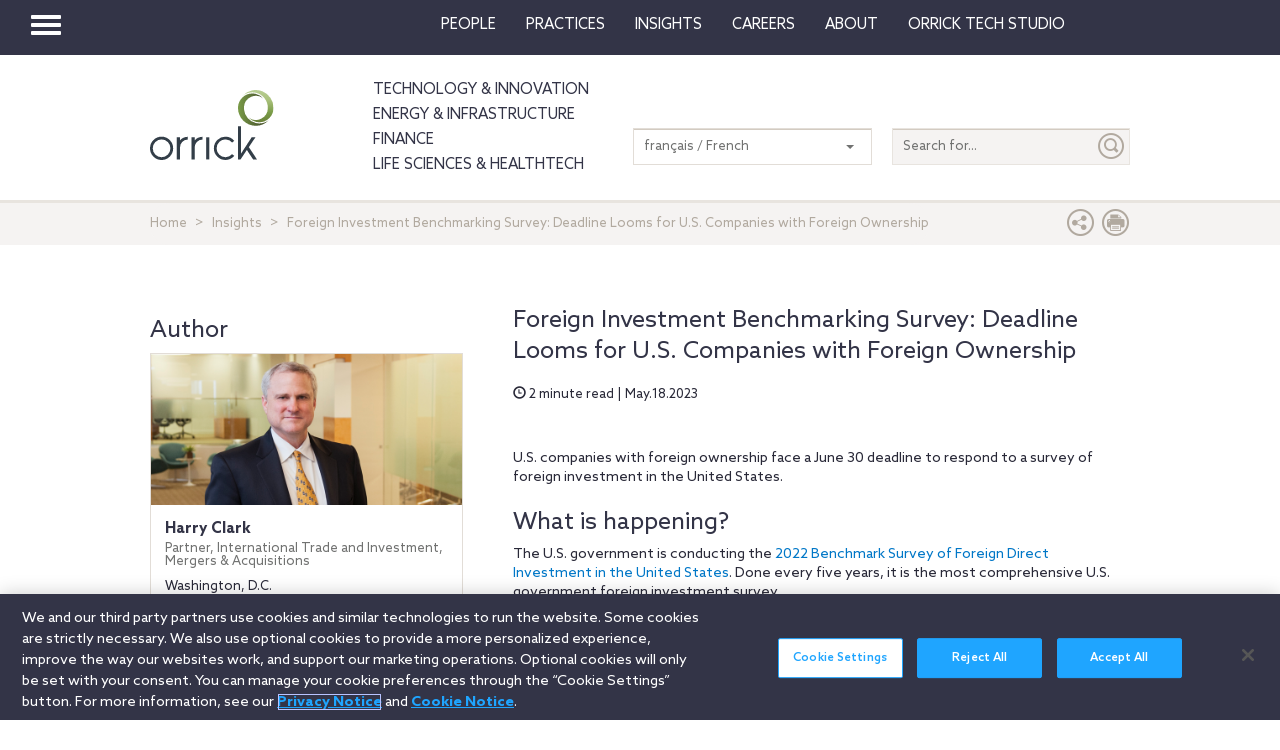

--- FILE ---
content_type: text/html; charset=utf-8
request_url: https://www.orrick.com/fr-FR/Insights/2023/05/Foreign-Investment-Benchmarking-Survey-Deadline-Looms-for-US-Companies-with-Foreign-Ownership
body_size: 11641
content:

<!DOCTYPE html>
<!--[if IE 8]>         <html lang="en" class="no-js lt-ie9"> <![endif]-->
<!--[if IE 9]>         <html lang="en" class="no-js lt-ie10"> <![endif]-->
<!--[if gt IE 8]><!-->
<html lang="en" class="no-js">
<!--<![endif]-->
<head>

    

    <script type="text/javascript" src="/Scripts/cookieCleanupProd.js"></script>
    <!-- OneTrust Cookies Consent Notice start for www.orrick.com -->
    <script type="text/javascript" src="https://cdn.cookielaw.org/consent/ab375dae-fe40-475c-8c81-e30ad37cd07a/OtAutoBlock.js"></script>
    <script src="https://cdn.cookielaw.org/scripttemplates/otSDKStub.js" type="text/javascript" charset="UTF-8" data-domain-script="ab375dae-fe40-475c-8c81-e30ad37cd07a"></script>
    <script type="text/javascript">
        function OptanonWrapper() { }
    </script>
    <!-- OneTrust Cookies Consent Notice end for www.orrick.com -->


<link rel="preload" href="/Content/base.css" as="style">
<link rel="preload" href="/Content/main.css?v7" as="style">
<link rel="preload" href="/Content/flags.css" as="style">
<link rel="preload" href="/Scripts/vendor.js" as="script">
<link rel="preload" href="/Scripts/respond.js" as="script">
<link rel="preload" href="/Scripts/modernizr.js" as="script">
<link rel="preload" href="/Scripts/plugins.js" as="script">
<link rel="preload" href="/Scripts/main.js" as="script">
<link rel="preload" href="/Scripts/others.js" as="script">
<script src="https://apps.elfsight.com/p/platform.js" defer></script>
<script src="/Scripts/vendor.js"></script>
<script src="/Scripts/respond.js"></script>
<script src="/Scripts/modernizr.js"></script>
<script src="/Scripts/plugins.js"></script>
<!-- Vulture web tracking -->
<script type="text/javascript">
    !function (r) { var i = document.createElement("img"); i.setAttribute("src", "//orrick.vuture.net/security/tracker.gif?referer=" + encodeURIComponent(r)) }(document.referrer);
</script>



<script src="/Scripts/main.js"></script>
<script src="/Scripts/others.js"></script>





    <!-- Google Tag Manager -->
    <script>
        (function (w, d, s, l, i) {
            w[l] = w[l] || []; w[l].push({
                'gtm.start':
                    new Date().getTime(), event: 'gtm.js'
            }); var f = d.getElementsByTagName(s)[0],
                j = d.createElement(s), dl = l != 'dataLayer' ? '&l=' + l : ''; j.async = true; j.src =
                    'https://www.googletagmanager.com/gtm.js?id=' + i + dl; f.parentNode.insertBefore(j, f);
        })(window, document, 'script', 'dataLayer', 'GTM-W9KKXHZ');</script>
    <!-- End Google Tag Manager -->


<meta charset="utf-8">
<meta http-equiv="X-UA-Compatible" content="IE=edge">

<title>Foreign Investment Benchmarking Survey: Deadline Looms for U.S. Companies with Foreign Ownership</title>
<meta name="twitter:card" content="summary_large_image" />
<meta name="description" content="U.S. companies with foreign ownership face a June 30 deadline to respond to a survey of foreign investment in the United States.">
<meta name="keywords">
<meta property="og:title" content="Foreign Investment Benchmarking Survey: Deadline Looms for U.S. Companies with Foreign Ownership" />
<meta property="og:type" content="article" />
<meta property="og:url" content="https://www.orrick.com/fr-FR/Insights/2023/05/Foreign-Investment-Benchmarking-Survey-Deadline-Looms-for-US-Companies-with-Foreign-Ownership" />
<meta property="og:image" itemprop="image primaryImageOfPage" content="https://media.orrick.com/Media%20Library/public/images/finance/banking_og_library-09.jpg" />
<meta property="og:description" content="U.S. companies with foreign ownership face a June 30 deadline to respond to a survey of foreign investment in the United States." />
<meta property="fallback" content="True" />
<meta name="viewport" content="width=device-width, height=device-height">
<link href="https://www.orrick.com/en/Insights/2023/05/Foreign-Investment-Benchmarking-Survey-Deadline-Looms-for-US-Companies-with-Foreign-Ownership" rel="canonical">

<style>
    #onetrust-banner-sdk {
        font-size: 1.1rem !important;
    }

    #ot-pc-footer {
        font-size: 1.1rem !important;
    }

    #onetrust-policy-text, #onetrust-button-group, #ot-sdk-container, #onetrust-pc-sdk.ot-pc-footer, #ot-pc-content {
        font-size: 1.44rem !important;
    }

    #onetrust-banner-sdk h1, #onetrust-banner-sdk h2, #onetrust-banner-sdk h3, #onetrust-banner-sdk h4, #onetrust-banner-sdk h5, #onetrust-banner-sdk h6, #onetrust-pc-sdk h1, #onetrust-pc-sdk h2, #onetrust-pc-sdk h3, #onetrust-pc-sdk h4, #onetrust-pc-sdk h5, #onetrust-pc-sdk h6, #ot-sdk-cookie-policy h1, #ot-sdk-cookie-policy h2, #ot-sdk-cookie-policy h3, #ot-sdk-cookie-policy h4, #ot-sdk-cookie-policy h5, #ot-sdk-cookie-policy h6 {
        font-size: .875em !important;
        font-weight: bold !important;
    }

    #onetrust-pc-sdk #ot-pc-title {
        font-size: 1.37em !important;
    }
</style>

    <link rel="stylesheet" href="/Content/flags.css" />
<link rel="stylesheet" href="/Content/base.css" />
<link rel="stylesheet" href="/Content/main.css?v7" />


    <script src="//players.brightcove.net/4686646076001/default_default/index.min.js"></script>


    <sc:VisitorIdentification runat="server" />
</head>
<body>

    
    <div class="wrapper">
        

<header>
    <nav class="navbar navbar-default topnav" role="navigation">

        <script>

    $(document).ready(function () {
        $("button.vertical-nav").click(function () {
            //.fadeToggle(); instead of fast??
            $("div#vnav-container").toggle("fast");
            $('#navbar-hamburger').toggleClass('hidden');
            $('#navbar-close').toggleClass('hidden');
            $('ul.mnav').toggleClass('hidden');
        });
        $('#navbar-close').click(function () {
            //.fadeToggle(); instead of fast??
            $("div#vnav-container").toggle("fast");
            $('#navbar-close').toggleClass('hidden');
            $('#navbar-hamburger').removeClass('hidden');
            $('ul.mnav').removeClass('hidden');
        });



        $('.opensearch').click(function () {
            $("div.bigsearchbar").toggle("fast");
            $('div.bigsearchbar').toggleClass('mobilesearch');

        });

        $('.closeit').click(function () {
            //.fadeToggle(); instead of fast??
            $("div.hideit").hide("fast");
        });
    });

    $(window).on('load', function () {
        $('.vfly').on('click', function () {
            var target = $(this).attr('rel');
            $("#" + target).siblings("div").hide("fast");
            $("#" + target).show("fast");

        });

    });

</script>
<script type="text/javascript">
    $(document).on('click', '.vnav-list li', function () {
        $(".vnav-list li").removeClass("active");
        $(this).addClass("active");

    });

</script>


<div class="col-sm-12">
    <div class="container-fluid">
        <div class="col-sm-1">
            <!-- Brand and toggle get grouped for better mobile display -->
            <div class="navbar-header hfix">
                <div id="navbar-hamburger" class="">
                    <button type="button" class="navbar-toggle vertical-nav collapsed" data-toggle="collapse" data-target="#bs-example-navbar-collapse-1" aria-expanded="false" style="display: block;">
                        <span class="sr-only">Toggle navigation</span>
                        <span class="icon-bar"></span>
                        <span class="icon-bar"></span>
                        <span class="icon-bar"></span>
                    </button>
                </div>

                <div id="navbar-close" class="hidden">
                    <span class="glyphicon glyphicon-remove close-icon"></span>
                </div>



            </div><div class="smlogo pull-right"><a href="https://www.orrick.com"><span class="ico-Orrick-Grayscale"></span></a></div>



        </div>

        <div class="col-md-11">



            <!-- Collect the nav links, forms, and other content for toggling -->
            <div class="navbar-collapse mobile-hide collapse" id="main-collapse-1" aria-expanded="false" style="height: 0px;">
                <ul class="nav navbar-nav navbar-right">

                                <li class=""><a target="" href="/fr-FR/People">People</a></li>
                                <li class=""><a target="" href="/fr-FR/Practices">Practices</a></li>
                            <li class="dropdown">
                                <a href="#" class="dropdown-toggle" data-toggle="dropdown" role="button" aria-haspopup="true" aria-expanded="false">Insights <span class="caret"></span></a>
                                <ul class="dropdown-menu insights-drop">
                                    <li>
                                        <div class="row insights-drop-container">
                                                <ul class="list-unstyled insight-drop col-sm-4 col-xs-12">
                                                    <li class="insight-drop-title">Insights</li>
                                                            <li>
                                                                <a target="" rel="" href="/Search?f=Technology%20%26%20Innovation&amp;t=insight">Technology & Innovation</a>
                                                            </li>
                                                            <li>
                                                                <a target="_blank" rel="noopener noreferrer" href="/fr-FR/tech-studio/insights">Orrick Tech Studio</a>
                                                            </li>
                                                            <li>
                                                                <a target="" rel="" href="/Search?f=Energy+%26+Infrastructure&amp;t=insight">Energy & Infrastructure</a>
                                                            </li>
                                                            <li>
                                                                <a target="" rel="" href="/Search?f=Finance&amp;t=insight">Finance</a>
                                                            </li>
                                                            <li>
                                                                <a target="" rel="" href="/Search?f=Life%20Sciences+%26+HealthTech&amp;t=insight">Life Sciences & HealthTech</a>
                                                            </li>
                                                            <li>
                                                                <a target="" rel="" href="/Search?f=Litigation%20%26%20IP&amp;t=insight">Litigation & IP</a>
                                                            </li>
                                                            <li>
                                                                <a target="" rel="" href="/Search?p=Strategic+Advisory+%26+Government+Enforcement+(SAGE)&amp;t=Insight">Strategic Advisory & Government Enforcement (SAGE)</a>
                                                            </li>
                                                            <li>
                                                                <a target="" rel="" href="/fr-FR/Insights">All Insights</a>
                                                            </li>
                                                </ul>
                                                <ul class="list-unstyled insight-drop col-sm-4 col-xs-12">
                                                    <li class="insight-drop-title">Featured</li>
                                                            <li>
                                                                <a target="" rel="" href="/fr-FR/Insights/CFPB-Pause-Where-From-Here">CFPB Pause: Where From&nbsp;Here?</a>
                                                            </li>
                                                            <li>
                                                                <a target="" rel="" href="/fr-FR/Insights/The-Download">The Download: Tech & Innovation Market Briefing</a>
                                                            </li>
                                                            <li>
                                                                <a target="_blank" rel="noopener noreferrer" href="https://ai-law-center.orrick.com/">AI Law Center</a>
                                                            </li>
                                                            <li>
                                                                <a target="_blank" rel="noopener noreferrer" href="https://onlinesafety.orrick.com/">Online Safety Law Center</a>
                                                            </li>
                                                            <li>
                                                                <a target="" rel="" href="/fr-FR/Technology/Life-Sciences-Snapshots">Life Sciences Venture Capital Quarterly Report</a>
                                                            </li>
                                                </ul>
                                                <ul class="list-unstyled insight-drop col-sm-4 col-xs-12">
                                                    <li class="insight-drop-title">Channels</li>
                                                            <li>
                                                                <a target="" rel="" href="/fr-FR/Podcasts">Podcasts</a>
                                                            </li>
                                                            <li>
                                                                <a target="" rel="" href="/fr-FR/Events">Events</a>
                                                            </li>
                                                </ul>




                                        </div>
                                    </li>
                                </ul>
                            </li>
                                <li class=""><a target="" href="/fr-FR/Careers">Careers</a></li>
                            <li class="dropdown">
                                <a href="#" class="dropdown-toggle" data-toggle="dropdown" role="button" aria-haspopup="true" aria-expanded="false">About <span class="caret"></span></a>
                                <ul class="dropdown-menu insights-drop">
                                    <li>
                                        <div class="row insights-drop-container">
                                                <ul class="list-unstyled insight-drop col-sm-4 col-xs-12">
                                                    <li class="insight-drop-title">About</li>
                                                            <li>
                                                                <a target="" rel="" href="/fr-FR/About-Us">About Us</a>
                                                            </li>
                                                            <li>
                                                                <a target="" rel="" href="/fr-FR/News">News</a>
                                                            </li>
                                                            <li>
                                                                <a target="" rel="" href="/fr-FR/Locations">Locations</a>
                                                            </li>
                                                            <li>
                                                                <a target="" rel="" href="/fr-FR/Innovation">Innovation</a>
                                                            </li>
                                                            <li>
                                                                <a target="" rel="" href="/fr-FR/Innovation/AI-Adoption-at-Orrick">AI Adoption @Orrick</a>
                                                            </li>
                                                            <li>
                                                                <a target="" rel="" href="/fr-FR/Community/Orrick-Alumni">Alumni</a>
                                                            </li>
                                                </ul>
                                                <ul class="list-unstyled insight-drop col-sm-4 col-xs-12">
                                                    <li class="insight-drop-title">Our Culture</li>
                                                            <li>
                                                                <a target="_blank" rel="noopener noreferrer" href="https://www.veteranslegalcareerfair.com/">Veterans' Legal Career Fair</a>
                                                            </li>
                                                            <li>
                                                                <a target="" rel="" href="/fr-FR/Community/Pro-Bono">Pro Bono</a>
                                                            </li>
                                                            <li>
                                                                <a target="" rel="" href="/fr-FR/Community/Inclusion-and-Belonging">Inclusion & Belonging</a>
                                                            </li>
                                                            <li>
                                                                <a target="" rel="" href="/fr-FR/Community/Responsible-Business-at-Orrick">Responsible Business @Orrick</a>
                                                            </li>
                                                </ul>




                                        </div>
                                    </li>
                                </ul>
                            </li>
                                <li class=""><a target="_blank" href="/tech-studio">Orrick Tech Studio</a></li>
                                <li class=""><a target="" href=""></a></li>
                                <li class=""><a target="" href=""></a></li>

                </ul>



            </div><!-- /.navbar-collapse -->
        </div><!-- /.container-fluid -->
    </div>
</div>

<!-- /flyout nav list -->
<div class="row row-eq-height" id="vnav-container" style="display: none;">
    <div class="col-sm-3 vnav">
        <ul class="nav  vnav-list nav-stacked">
                        <li role="presentation" class="">
                            <a class="vfly" rel="" href="/fr-FR/People">People</a>
                        </li>
                        <li role="presentation" class="">
                            <a class="vfly" rel="" href="/fr-FR/Practices">Practices</a>
                        </li>
                        <li role="presentation" class="showInsight vlink">
                            <a class="vfly" rel="insight-v-block" href="#">Insights</a>


                        </li>
                        <li role="presentation" class="">
                            <a class="vfly" rel="" href="/fr-FR/Careers">Careers</a>
                        </li>
                        <li role="presentation" class="vlink">
                            <a class="vfly" rel="About-v-block" href="#">About</a>


                        </li>
                        <li role="presentation" class="">
                            <a class="vfly" rel="" href="/tech-studio">Orrick Tech Studio</a>
                        </li>
                        <li role="presentation" class="">
                            <a class="vfly" rel="" href="#"></a>
                        </li>
                    <li role="presentation">
                        <a class="only-mobile" href="/fr-FR/Technology">Technology &amp; Innovation</a>
                    </li>
                    <li role="presentation">
                        <a class="only-mobile" href="/fr-FR/Energy-and-Infrastructure-Sector">Energy &amp; Infrastructure</a>
                    </li>
                    <li role="presentation">
                        <a class="only-mobile" href="/fr-FR/Finance">Finance</a>
                    </li>
                        <li role="presentation" class="">
                            <a class="vfly" rel="" href="#"></a>
                        </li>
        </ul>


    </div>

    <!-- /flyout -->
    <div>
            <div class="col-sm-9 hideit" id="" style="display: none;">

                <div class="row">
                    <div class="col-sm-12 mobile-nav-header">
                        <div class="twentyp">
                            <a href="https://www.orrick.com" target="_blank" rel="noopener noreferrer" title="Opens in a new browser">
                                <span class="ico-Orrick-Grayscale" aria-label="OrrickHome" aria-hidden="true"></span>
                                <span class="sr-only">Orrick.com</span>
                            </a>
                        </div>

                        <div class="sixtyp">&nbsp;</div>

                        <div class="twentyp searchicon"><span class="input-group-btn"><button class="btn opensearch" id="open-search-c97d62a4-266c-4a99-a844-0678dd8a0c2a" type="button"><span class="glyphicon glyphicon-search" aria-hidden="true"></span></button></span></div>
                    </div>
                </div>
                <form class="" autocomplete="off" action="/en/search" method="get">
                    <div class="input-group bigsearchbar">
                        <input style="" class="form-control" placeholder="TYPE TO SEARCH" id="siteSearch-55dbdc85-da0d-438e-94f4-d2f72fdfa205" data-id="search" name="q">
                        <span class="input-group-btn">
                            <button class="btn btn-bigsearchbar-close opensearch" type="button"><span class="glyphicon glyphicon-remove" aria-hidden="true"></span></button>
                            <button style="" type="submit" title="Submit" class="btn btn-bigsearchbar" value="submit" aria-label="Submit">
                                <span class="glyphicon glyphicon-search" aria-hidden="true"></span>
                            </button>
                        </span>


                    </div>
                </form>
                <div class="box-padding">
                    <h3 class="closeit"><span class="glyphicon glyphicon-menu-left" id="insights-mobile-close-7c8d20a4-0cac-4b83-8e48-17391e9713b2"></span> People</h3>
                    <br>
                    <div class="row">
                            <ul class="list-unstyled insight-drop col-sm-4 col-xs-12">
                            </ul>





                    </div>
                </div>
            </div>
            <div class="col-sm-9 hideit" id="" style="display: none;">

                <div class="row">
                    <div class="col-sm-12 mobile-nav-header">
                        <div class="twentyp">
                            <a href="https://www.orrick.com" target="_blank" rel="noopener noreferrer" title="Opens in a new browser">
                                <span class="ico-Orrick-Grayscale" aria-label="OrrickHome" aria-hidden="true"></span>
                                <span class="sr-only">Orrick.com</span>
                            </a>
                        </div>

                        <div class="sixtyp">&nbsp;</div>

                        <div class="twentyp searchicon"><span class="input-group-btn"><button class="btn opensearch" id="open-search-c827cb63-d978-43a2-9f35-2b0e63fb057f" type="button"><span class="glyphicon glyphicon-search" aria-hidden="true"></span></button></span></div>
                    </div>
                </div>
                <form class="" autocomplete="off" action="/en/search" method="get">
                    <div class="input-group bigsearchbar">
                        <input style="" class="form-control" placeholder="TYPE TO SEARCH" id="siteSearch-6dccb94f-1198-4187-a6b8-b26823033515" data-id="search" name="q">
                        <span class="input-group-btn">
                            <button class="btn btn-bigsearchbar-close opensearch" type="button"><span class="glyphicon glyphicon-remove" aria-hidden="true"></span></button>
                            <button style="" type="submit" title="Submit" class="btn btn-bigsearchbar" value="submit" aria-label="Submit">
                                <span class="glyphicon glyphicon-search" aria-hidden="true"></span>
                            </button>
                        </span>


                    </div>
                </form>
                <div class="box-padding">
                    <h3 class="closeit"><span class="glyphicon glyphicon-menu-left" id="insights-mobile-close-e5d1fa1d-69e4-440e-b4d5-b2d65337038d"></span> Practices</h3>
                    <br>
                    <div class="row">
                            <ul class="list-unstyled insight-drop col-sm-4 col-xs-12">
                            </ul>





                    </div>
                </div>
            </div>
            <div class="col-sm-9 hideit" id="insight-v-block" style="display: none;">

                <div class="row">
                    <div class="col-sm-12 mobile-nav-header">
                        <div class="twentyp">
                            <a href="https://www.orrick.com" target="_blank" rel="noopener noreferrer" title="Opens in a new browser">
                                <span class="ico-Orrick-Grayscale" aria-label="OrrickHome" aria-hidden="true"></span>
                                <span class="sr-only">Orrick.com</span>
                            </a>
                        </div>

                        <div class="sixtyp">&nbsp;</div>

                        <div class="twentyp searchicon"><span class="input-group-btn"><button class="btn opensearch" id="open-search-cc35befd-68d3-4bc0-8fb5-f16860ff52cf" type="button"><span class="glyphicon glyphicon-search" aria-hidden="true"></span></button></span></div>
                    </div>
                </div>
                <form class="" autocomplete="off" action="/en/search" method="get">
                    <div class="input-group bigsearchbar">
                        <input style="" class="form-control" placeholder="TYPE TO SEARCH" id="siteSearch-2bbf160c-b9ac-48a1-96f1-308547994ebb" data-id="search" name="q">
                        <span class="input-group-btn">
                            <button class="btn btn-bigsearchbar-close opensearch" type="button"><span class="glyphicon glyphicon-remove" aria-hidden="true"></span></button>
                            <button style="" type="submit" title="Submit" class="btn btn-bigsearchbar" value="submit" aria-label="Submit">
                                <span class="glyphicon glyphicon-search" aria-hidden="true"></span>
                            </button>
                        </span>


                    </div>
                </form>
                <div class="box-padding">
                    <h3 class="closeit"><span class="glyphicon glyphicon-menu-left" id="insights-mobile-close-b9ac3699-e88e-4303-81bc-638329c062e3"></span> Insights</h3>
                    <br>
                    <div class="row">
                                <ul class="list-unstyled insight-drop col-sm-4 col-xs-12">
                                    <li class="insight-drop-title">Insights</li>
                                            <li>
                                                <a target="" rel="" href="/Search?f=Technology%20%26%20Innovation&amp;t=insight">Technology & Innovation</a>
                                            </li>
                                            <li>
                                                <a target="_blank" rel="noopener noreferrer" href="/fr-FR/tech-studio/insights">Orrick Tech Studio</a>
                                            </li>
                                            <li>
                                                <a target="" rel="" href="/Search?f=Energy+%26+Infrastructure&amp;t=insight">Energy & Infrastructure</a>
                                            </li>
                                            <li>
                                                <a target="" rel="" href="/Search?f=Finance&amp;t=insight">Finance</a>
                                            </li>
                                            <li>
                                                <a target="" rel="" href="/Search?f=Life%20Sciences+%26+HealthTech&amp;t=insight">Life Sciences & HealthTech</a>
                                            </li>
                                            <li>
                                                <a target="" rel="" href="/Search?f=Litigation%20%26%20IP&amp;t=insight">Litigation & IP</a>
                                            </li>
                                            <li>
                                                <a target="" rel="" href="/Search?p=Strategic+Advisory+%26+Government+Enforcement+(SAGE)&amp;t=Insight">Strategic Advisory & Government Enforcement (SAGE)</a>
                                            </li>
                                            <li>
                                                <a target="" rel="" href="/fr-FR/Insights">All Insights</a>
                                            </li>
                                </ul>
                                <ul class="list-unstyled insight-drop col-sm-4 col-xs-12">
                                    <li class="insight-drop-title">Featured</li>
                                            <li>
                                                <a target="" rel="" href="/fr-FR/Insights/CFPB-Pause-Where-From-Here">CFPB Pause: Where From&nbsp;Here?</a>
                                            </li>
                                            <li>
                                                <a target="" rel="" href="/fr-FR/Insights/The-Download">The Download: Tech & Innovation Market Briefing</a>
                                            </li>
                                            <li>
                                                <a target="_blank" rel="noopener noreferrer" href="https://ai-law-center.orrick.com/">AI Law Center</a>
                                            </li>
                                            <li>
                                                <a target="_blank" rel="noopener noreferrer" href="https://onlinesafety.orrick.com/">Online Safety Law Center</a>
                                            </li>
                                            <li>
                                                <a target="" rel="" href="/fr-FR/Technology/Life-Sciences-Snapshots">Life Sciences Venture Capital Quarterly Report</a>
                                            </li>
                                </ul>
                                <ul class="list-unstyled insight-drop col-sm-4 col-xs-12">
                                    <li class="insight-drop-title">Channels</li>
                                            <li>
                                                <a target="" rel="" href="/fr-FR/Podcasts">Podcasts</a>
                                            </li>
                                            <li>
                                                <a target="" rel="" href="/fr-FR/Events">Events</a>
                                            </li>
                                </ul>





                    </div>
                </div>
            </div>
            <div class="col-sm-9 hideit" id="" style="display: none;">

                <div class="row">
                    <div class="col-sm-12 mobile-nav-header">
                        <div class="twentyp">
                            <a href="https://www.orrick.com" target="_blank" rel="noopener noreferrer" title="Opens in a new browser">
                                <span class="ico-Orrick-Grayscale" aria-label="OrrickHome" aria-hidden="true"></span>
                                <span class="sr-only">Orrick.com</span>
                            </a>
                        </div>

                        <div class="sixtyp">&nbsp;</div>

                        <div class="twentyp searchicon"><span class="input-group-btn"><button class="btn opensearch" id="open-search-c64836ea-1040-4d3c-8159-594bc26fcd05" type="button"><span class="glyphicon glyphicon-search" aria-hidden="true"></span></button></span></div>
                    </div>
                </div>
                <form class="" autocomplete="off" action="/en/search" method="get">
                    <div class="input-group bigsearchbar">
                        <input style="" class="form-control" placeholder="TYPE TO SEARCH" id="siteSearch-da43d29b-0a25-4d57-8945-0c1515eaa6dc" data-id="search" name="q">
                        <span class="input-group-btn">
                            <button class="btn btn-bigsearchbar-close opensearch" type="button"><span class="glyphicon glyphicon-remove" aria-hidden="true"></span></button>
                            <button style="" type="submit" title="Submit" class="btn btn-bigsearchbar" value="submit" aria-label="Submit">
                                <span class="glyphicon glyphicon-search" aria-hidden="true"></span>
                            </button>
                        </span>


                    </div>
                </form>
                <div class="box-padding">
                    <h3 class="closeit"><span class="glyphicon glyphicon-menu-left" id="insights-mobile-close-cd14cbf5-acdf-461e-aa92-bdab32937aea"></span> Careers</h3>
                    <br>
                    <div class="row">
                            <ul class="list-unstyled insight-drop col-sm-4 col-xs-12">
                            </ul>





                    </div>
                </div>
            </div>
            <div class="col-sm-9 hideit" id="About-v-block" style="display: none;">

                <div class="row">
                    <div class="col-sm-12 mobile-nav-header">
                        <div class="twentyp">
                            <a href="https://www.orrick.com" target="_blank" rel="noopener noreferrer" title="Opens in a new browser">
                                <span class="ico-Orrick-Grayscale" aria-label="OrrickHome" aria-hidden="true"></span>
                                <span class="sr-only">Orrick.com</span>
                            </a>
                        </div>

                        <div class="sixtyp">&nbsp;</div>

                        <div class="twentyp searchicon"><span class="input-group-btn"><button class="btn opensearch" id="open-search-ee1bc9bb-8a13-4623-bc52-5f26ec7fc2bc" type="button"><span class="glyphicon glyphicon-search" aria-hidden="true"></span></button></span></div>
                    </div>
                </div>
                <form class="" autocomplete="off" action="/en/search" method="get">
                    <div class="input-group bigsearchbar">
                        <input style="" class="form-control" placeholder="TYPE TO SEARCH" id="siteSearch-f94e41e6-74b2-4e9b-aa2b-39f1468d3c29" data-id="search" name="q">
                        <span class="input-group-btn">
                            <button class="btn btn-bigsearchbar-close opensearch" type="button"><span class="glyphicon glyphicon-remove" aria-hidden="true"></span></button>
                            <button style="" type="submit" title="Submit" class="btn btn-bigsearchbar" value="submit" aria-label="Submit">
                                <span class="glyphicon glyphicon-search" aria-hidden="true"></span>
                            </button>
                        </span>


                    </div>
                </form>
                <div class="box-padding">
                    <h3 class="closeit"><span class="glyphicon glyphicon-menu-left" id="insights-mobile-close-bcd68f6f-306f-4ba4-9f82-d1cd745748ce"></span> About</h3>
                    <br>
                    <div class="row">
                                <ul class="list-unstyled insight-drop col-sm-4 col-xs-12">
                                    <li class="insight-drop-title">About</li>
                                            <li>
                                                <a target="" rel="" href="/fr-FR/About-Us">About Us</a>
                                            </li>
                                            <li>
                                                <a target="" rel="" href="/fr-FR/News">News</a>
                                            </li>
                                            <li>
                                                <a target="" rel="" href="/fr-FR/Locations">Locations</a>
                                            </li>
                                            <li>
                                                <a target="" rel="" href="/fr-FR/Innovation">Innovation</a>
                                            </li>
                                            <li>
                                                <a target="" rel="" href="/fr-FR/Innovation/AI-Adoption-at-Orrick">AI Adoption @Orrick</a>
                                            </li>
                                            <li>
                                                <a target="" rel="" href="/fr-FR/Community/Orrick-Alumni">Alumni</a>
                                            </li>
                                </ul>
                                <ul class="list-unstyled insight-drop col-sm-4 col-xs-12">
                                    <li class="insight-drop-title">Our Culture</li>
                                            <li>
                                                <a target="_blank" rel="noopener noreferrer" href="https://www.veteranslegalcareerfair.com/">Veterans' Legal Career Fair</a>
                                            </li>
                                            <li>
                                                <a target="" rel="" href="/fr-FR/Community/Pro-Bono">Pro Bono</a>
                                            </li>
                                            <li>
                                                <a target="" rel="" href="/fr-FR/Community/Inclusion-and-Belonging">Inclusion & Belonging</a>
                                            </li>
                                            <li>
                                                <a target="" rel="" href="/fr-FR/Community/Responsible-Business-at-Orrick">Responsible Business @Orrick</a>
                                            </li>
                                </ul>





                    </div>
                </div>
            </div>
            <div class="col-sm-9 hideit" id="" style="display: none;">

                <div class="row">
                    <div class="col-sm-12 mobile-nav-header">
                        <div class="twentyp">
                            <a href="https://www.orrick.com" target="_blank" rel="noopener noreferrer" title="Opens in a new browser">
                                <span class="ico-Orrick-Grayscale" aria-label="OrrickHome" aria-hidden="true"></span>
                                <span class="sr-only">Orrick.com</span>
                            </a>
                        </div>

                        <div class="sixtyp">&nbsp;</div>

                        <div class="twentyp searchicon"><span class="input-group-btn"><button class="btn opensearch" id="open-search-08a7e69a-4935-40ad-88f9-3a94d4bd9c35" type="button"><span class="glyphicon glyphicon-search" aria-hidden="true"></span></button></span></div>
                    </div>
                </div>
                <form class="" autocomplete="off" action="/en/search" method="get">
                    <div class="input-group bigsearchbar">
                        <input style="" class="form-control" placeholder="TYPE TO SEARCH" id="siteSearch-f993364d-a94c-4ec2-b0b7-8bb562a39ef7" data-id="search" name="q">
                        <span class="input-group-btn">
                            <button class="btn btn-bigsearchbar-close opensearch" type="button"><span class="glyphicon glyphicon-remove" aria-hidden="true"></span></button>
                            <button style="" type="submit" title="Submit" class="btn btn-bigsearchbar" value="submit" aria-label="Submit">
                                <span class="glyphicon glyphicon-search" aria-hidden="true"></span>
                            </button>
                        </span>


                    </div>
                </form>
                <div class="box-padding">
                    <h3 class="closeit"><span class="glyphicon glyphicon-menu-left" id="insights-mobile-close-a40c6161-abf5-41fb-b258-f729e59300da"></span> Orrick Tech Studio</h3>
                    <br>
                    <div class="row">
                            <ul class="list-unstyled insight-drop col-sm-4 col-xs-12">
                            </ul>





                    </div>
                </div>
            </div>
            <div class="col-sm-9 hideit" id="" style="display: none;">

                <div class="row">
                    <div class="col-sm-12 mobile-nav-header">
                        <div class="twentyp">
                            <a href="https://www.orrick.com" target="_blank" rel="noopener noreferrer" title="Opens in a new browser">
                                <span class="ico-Orrick-Grayscale" aria-label="OrrickHome" aria-hidden="true"></span>
                                <span class="sr-only">Orrick.com</span>
                            </a>
                        </div>

                        <div class="sixtyp">&nbsp;</div>

                        <div class="twentyp searchicon"><span class="input-group-btn"><button class="btn opensearch" id="open-search-4218e6ed-3eed-4bed-88b9-d2952e4c65fd" type="button"><span class="glyphicon glyphicon-search" aria-hidden="true"></span></button></span></div>
                    </div>
                </div>
                <form class="" autocomplete="off" action="/en/search" method="get">
                    <div class="input-group bigsearchbar">
                        <input style="" class="form-control" placeholder="TYPE TO SEARCH" id="siteSearch-2cf37fef-57ef-426d-9a91-39a5c7757306" data-id="search" name="q">
                        <span class="input-group-btn">
                            <button class="btn btn-bigsearchbar-close opensearch" type="button"><span class="glyphicon glyphicon-remove" aria-hidden="true"></span></button>
                            <button style="" type="submit" title="Submit" class="btn btn-bigsearchbar" value="submit" aria-label="Submit">
                                <span class="glyphicon glyphicon-search" aria-hidden="true"></span>
                            </button>
                        </span>


                    </div>
                </form>
                <div class="box-padding">
                    <h3 class="closeit"><span class="glyphicon glyphicon-menu-left" id="insights-mobile-close-f61e8957-0abd-40e4-8d8a-648faa5f6d20"></span> </h3>
                    <br>
                    <div class="row">
                            <ul class="list-unstyled insight-drop col-sm-4 col-xs-12">
                            </ul>





                    </div>
                </div>
            </div>
            <div class="col-sm-9 hideit" id="" style="display: none;">

                <div class="row">
                    <div class="col-sm-12 mobile-nav-header">
                        <div class="twentyp">
                            <a href="https://www.orrick.com" target="_blank" rel="noopener noreferrer" title="Opens in a new browser">
                                <span class="ico-Orrick-Grayscale" aria-label="OrrickHome" aria-hidden="true"></span>
                                <span class="sr-only">Orrick.com</span>
                            </a>
                        </div>

                        <div class="sixtyp">&nbsp;</div>

                        <div class="twentyp searchicon"><span class="input-group-btn"><button class="btn opensearch" id="open-search-932f16f7-08a0-4285-910d-0945b689d225" type="button"><span class="glyphicon glyphicon-search" aria-hidden="true"></span></button></span></div>
                    </div>
                </div>
                <form class="" autocomplete="off" action="/en/search" method="get">
                    <div class="input-group bigsearchbar">
                        <input style="" class="form-control" placeholder="TYPE TO SEARCH" id="siteSearch-f8ed3f68-1236-46b9-b418-9f0423a7cbd0" data-id="search" name="q">
                        <span class="input-group-btn">
                            <button class="btn btn-bigsearchbar-close opensearch" type="button"><span class="glyphicon glyphicon-remove" aria-hidden="true"></span></button>
                            <button style="" type="submit" title="Submit" class="btn btn-bigsearchbar" value="submit" aria-label="Submit">
                                <span class="glyphicon glyphicon-search" aria-hidden="true"></span>
                            </button>
                        </span>


                    </div>
                </form>
                <div class="box-padding">
                    <h3 class="closeit"><span class="glyphicon glyphicon-menu-left" id="insights-mobile-close-e762f332-7803-4ccf-9762-b371fbf9c445"></span> Technology &amp; Innovation</h3>
                    <br>
                    <div class="row">
                            <ul class="list-unstyled insight-drop col-sm-4 col-xs-12">
                            </ul>





                    </div>
                </div>
            </div>
            <div class="col-sm-9 hideit" id="" style="display: none;">

                <div class="row">
                    <div class="col-sm-12 mobile-nav-header">
                        <div class="twentyp">
                            <a href="https://www.orrick.com" target="_blank" rel="noopener noreferrer" title="Opens in a new browser">
                                <span class="ico-Orrick-Grayscale" aria-label="OrrickHome" aria-hidden="true"></span>
                                <span class="sr-only">Orrick.com</span>
                            </a>
                        </div>

                        <div class="sixtyp">&nbsp;</div>

                        <div class="twentyp searchicon"><span class="input-group-btn"><button class="btn opensearch" id="open-search-7cf6d212-db6d-4639-a680-b6bfa7dbabb9" type="button"><span class="glyphicon glyphicon-search" aria-hidden="true"></span></button></span></div>
                    </div>
                </div>
                <form class="" autocomplete="off" action="/en/search" method="get">
                    <div class="input-group bigsearchbar">
                        <input style="" class="form-control" placeholder="TYPE TO SEARCH" id="siteSearch-83197826-31b6-4661-a3b3-02cddfda901c" data-id="search" name="q">
                        <span class="input-group-btn">
                            <button class="btn btn-bigsearchbar-close opensearch" type="button"><span class="glyphicon glyphicon-remove" aria-hidden="true"></span></button>
                            <button style="" type="submit" title="Submit" class="btn btn-bigsearchbar" value="submit" aria-label="Submit">
                                <span class="glyphicon glyphicon-search" aria-hidden="true"></span>
                            </button>
                        </span>


                    </div>
                </form>
                <div class="box-padding">
                    <h3 class="closeit"><span class="glyphicon glyphicon-menu-left" id="insights-mobile-close-3b47d4bc-e4ad-488a-8af4-f2bcc28b547b"></span> Energy &amp; Infrastructure</h3>
                    <br>
                    <div class="row">
                            <ul class="list-unstyled insight-drop col-sm-4 col-xs-12">
                            </ul>





                    </div>
                </div>
            </div>
            <div class="col-sm-9 hideit" id="" style="display: none;">

                <div class="row">
                    <div class="col-sm-12 mobile-nav-header">
                        <div class="twentyp">
                            <a href="https://www.orrick.com" target="_blank" rel="noopener noreferrer" title="Opens in a new browser">
                                <span class="ico-Orrick-Grayscale" aria-label="OrrickHome" aria-hidden="true"></span>
                                <span class="sr-only">Orrick.com</span>
                            </a>
                        </div>

                        <div class="sixtyp">&nbsp;</div>

                        <div class="twentyp searchicon"><span class="input-group-btn"><button class="btn opensearch" id="open-search-1d8e7d21-3cdf-481a-addc-128d4871daeb" type="button"><span class="glyphicon glyphicon-search" aria-hidden="true"></span></button></span></div>
                    </div>
                </div>
                <form class="" autocomplete="off" action="/en/search" method="get">
                    <div class="input-group bigsearchbar">
                        <input style="" class="form-control" placeholder="TYPE TO SEARCH" id="siteSearch-94fb0b3b-4dbc-443c-a816-1fa72d236963" data-id="search" name="q">
                        <span class="input-group-btn">
                            <button class="btn btn-bigsearchbar-close opensearch" type="button"><span class="glyphicon glyphicon-remove" aria-hidden="true"></span></button>
                            <button style="" type="submit" title="Submit" class="btn btn-bigsearchbar" value="submit" aria-label="Submit">
                                <span class="glyphicon glyphicon-search" aria-hidden="true"></span>
                            </button>
                        </span>


                    </div>
                </form>
                <div class="box-padding">
                    <h3 class="closeit"><span class="glyphicon glyphicon-menu-left" id="insights-mobile-close-98b6ff80-369b-4bab-b02d-707d8e74ece9"></span> Finance</h3>
                    <br>
                    <div class="row">
                            <ul class="list-unstyled insight-drop col-sm-4 col-xs-12">
                            </ul>





                    </div>
                </div>
            </div>
            <div class="col-sm-9 hideit" id="" style="display: none;">

                <div class="row">
                    <div class="col-sm-12 mobile-nav-header">
                        <div class="twentyp">
                            <a href="https://www.orrick.com" target="_blank" rel="noopener noreferrer" title="Opens in a new browser">
                                <span class="ico-Orrick-Grayscale" aria-label="OrrickHome" aria-hidden="true"></span>
                                <span class="sr-only">Orrick.com</span>
                            </a>
                        </div>

                        <div class="sixtyp">&nbsp;</div>

                        <div class="twentyp searchicon"><span class="input-group-btn"><button class="btn opensearch" id="open-search-8b99e294-ffe7-4561-a06f-79eef4f9af5e" type="button"><span class="glyphicon glyphicon-search" aria-hidden="true"></span></button></span></div>
                    </div>
                </div>
                <form class="" autocomplete="off" action="/en/search" method="get">
                    <div class="input-group bigsearchbar">
                        <input style="" class="form-control" placeholder="TYPE TO SEARCH" id="siteSearch-468feafd-ab42-4199-8deb-ee934e689d81" data-id="search" name="q">
                        <span class="input-group-btn">
                            <button class="btn btn-bigsearchbar-close opensearch" type="button"><span class="glyphicon glyphicon-remove" aria-hidden="true"></span></button>
                            <button style="" type="submit" title="Submit" class="btn btn-bigsearchbar" value="submit" aria-label="Submit">
                                <span class="glyphicon glyphicon-search" aria-hidden="true"></span>
                            </button>
                        </span>


                    </div>
                </form>
                <div class="box-padding">
                    <h3 class="closeit"><span class="glyphicon glyphicon-menu-left" id="insights-mobile-close-6d649b40-6283-44be-95ea-e2e65c35f19e"></span> </h3>
                    <br>
                    <div class="row">
                            <ul class="list-unstyled insight-drop col-sm-4 col-xs-12">
                            </ul>





                    </div>
                </div>
            </div>
    </div>

</div>

<script>
    $('.expedition-info-link').on('click', function () {
        $('span', this).toggleClass('glyphicon-chevron-right glyphicon-menu-down');
    });</script>

    </nav>
    <div class="container">
        <div class="row">
            
        </div>
    </div>
    <nav class="navbar navbar-default flatnav">
        <!-- Sector Nav -->
        <div class="sector-nav">
                <div class="navbar-header sector-brand">
                <a class="navbar-brand" href="/">
                    <img src="https://media.orrick.com/Media%20Library/public/svg%20files/orrick-logo-rgb.svg" alt="Orrick logo"/>
                </a>

    </div>



<div class="pull-left" id="flatnavcontainer">
        <ul class="nav navbar-nav flatbarlinks">
                <li class="dropdown">
                    <a href="/fr-FR/Technology">Technology &amp; Innovation</a>
                </li>
                <li class="dropdown">
                    <a href="/fr-FR/Energy-and-Infrastructure-Sector">Energy &amp; Infrastructure</a>
                </li>
                <li class="dropdown">
                    <a href="/fr-FR/Finance">Finance</a>
                </li>
                <li class="dropdown">
                    <a href="/fr-FR/Life-Sciences-and-HealthTech">Life Sciences &amp; HealthTech</a>
                </li>
        </ul>




</div><!-- /.navbar-collapse -->

<form class="navbar-form pull-right form-inline" autocomplete="off" action="/fr-FR/search" method="get">
    <div class="row form-group flatbarlinks-form">
        <div class="sector-input col-sm-6 pull-right">
            <label class="sr-only" for="siteSearch">Search entire site</label>
            <div class="input-group fixwidth">

                <input class="form-control tint-1 tweak" placeholder="Search for..." id="siteSearch-13e7ab16-8e38-46fd-b6d2-d2c4fb6d87b2" data-id="search" name="q">
                <span class="input-group-btn">
                    <span class="sr-only">Submit</span>
                    <button  type="submit" title="Submit" class="btn btn-search tint-1" value="submit" aria-label="Submit"><span class="ico-digital-magnifying-glass"></span></button>
                </span>

            </div>

        </div>

        
<div class="sector-input col-sm-6 pull-right">
    <div class="dropdown mtmb">
        <button class="btn dropdown-toggle btn-white selectpicker tmb" type="button" id="mtmblanguage" data-toggle="dropdown" aria-haspopup="true" aria-expanded="true">
            <span class="filter-option pull-left">fran&#231;ais / French</span>&nbsp;
            <span class="caret"></span>
        </button>
        <ul class="dropdown-menu tmb" aria-labelledby="mtmblanguage">
                <li style="z-index: 50">
                    <a href="/en/Insights/2023/05/Foreign-Investment-Benchmarking-Survey-Deadline-Looms-for-US-Companies-with-Foreign-Ownership">
                        English
                    </a>
                </li>
        </ul>
    </div>
</div>


        <!-- new placeholder for language selector.-->
    </div>
</form>
        </div><!-- /.container-fluid -->
    </nav>

    <div>
        <div class="row">
            <div class="row msearch">
    <div class="col-xs- col-sm-6">
        <div class="form-group tmobile">
            <form autocomplete="off" action="/Search" method="get">
                <label class="sr-only" for="mobileTopSearch">Search entire site</label>
                <div class="input-group">
                    <input class="form-control" name="q" placeholder="Search for..." aria-label="search entire site" id="mobileTopSearch">
                    <span class="input-group-btn">
                        <button type="submit" title="Submit" class="btn btn-search" aria-label="Submit"><span class="ico-digital-magnifying-glass" aria-hidden="true" aria-label="Submit"></span></button>
                    </span>
                </div>
            </form>
        </div>
    </div>
</div>
        </div>
    </div>
</header>


<div class="container">
    <div class="row">
        <div class="col-md-4 pull-right toplanguage">
            
        </div>
    </div>
</div>
<div class="container-fluid toplang"></div>


<div class="breadcrumb-container">
    <div class="container">
                <ol class="breadcrumb">
                            <li><a href="/">Home</a></li>
                            <li><a href="/fr-FR/Insights">Insights</a></li>
                <li class="active">Foreign Investment Benchmarking Survey: Deadline Looms for U.S. Companies with Foreign Ownership</li>
                </ol>
                    <div style="padding-right:150px" class="content-icons">
                        <ul style="margin-top:5px" class="article-tools">
            <li class="dropdown">
            <a href="#" class="dropdown-toggle" data-toggle="dropdown" role="button" aria-haspopup="true" aria-label="Share Page" title="Share Page"><span class="ico-digital-share"></span></a>
            <ul class="dropdown-menu">
                <ul class="social-media">
                    <li>
                        <a href="https://www.facebook.com/sharer/sharer.php?u=https%3a%2f%2fwww.orrick.com%2ffr-FR%2fInsights%2f2023%2f05%2fForeign-Investment-Benchmarking-Survey-Deadline-Looms-for-US-Companies-with-Foreign-Ownership" class="page-share" data-popup="500,450"><span class="ico-digital-facebook" aria-hidden="true" aria-label="facebook"></span><span class="sr-only">Facebook</span></a>
                    </li>
                    <li>
                        <a href="https://twitter.com/intent/tweet?text=Foreign Investment Benchmarking Survey: Deadline Looms for U.S. Companies with Foreign Ownership&url=https%3a%2f%2fwww.orrick.com%2ffr-FR%2fInsights%2f2023%2f05%2fForeign-Investment-Benchmarking-Survey-Deadline-Looms-for-US-Companies-with-Foreign-Ownership" class="page-share" data-popup="500,450"><span class="ico-digital-twitter" aria-hidden="true" aria-label="twitter"></span><span class="sr-only">Twitter</span></a>
                    </li>
                    <li>
                        <a href="https://www.linkedin.com/shareArticle?mini=true&url=https%3a%2f%2fwww.orrick.com%2ffr-FR%2fInsights%2f2023%2f05%2fForeign-Investment-Benchmarking-Survey-Deadline-Looms-for-US-Companies-with-Foreign-Ownership&title=Foreign Investment Benchmarking Survey: Deadline Looms for U.S. Companies with Foreign Ownership&summary=U.S.+companies+with+foreign+ownership+face+a+June+30+deadline+to+respond+to+a+survey+of+foreign+investment+in+the+United+States.&source=https%3a%2f%2fwww.orrick.com%2ffr-FR%2fInsights%2f2023%2f05%2fForeign-Investment-Benchmarking-Survey-Deadline-Looms-for-US-Companies-with-Foreign-Ownership" class="page-share" data-popup="500,450"><span class="ico-digital-linkedin" aria-hidden="true" aria-label="linked in"></span><span class="sr-only">Linkedin</span></a>
                    </li>
                </ul>
            </ul>
        </li>
                <li><a href="#" data-print="printPage" title="Print Page" aria-label="Print Page"><span class="ico-digital-print"></span></a></li>
</ul>

                    </div>

    </div>
</div>


<div class="container">
    <div class="row">
        <div class="col-sm-8 col-sm-push-4 two-col-space">
            <section class="section-major">
                <div class="row">
                    <div class="col-sm-12">
                        
<div class="block">
        <h1>Foreign Investment Benchmarking Survey: Deadline Looms for U.S. Companies with Foreign Ownership</h1>
    <div class="sub-headings">

    <p>
         <br />
            <span class="glyphicon glyphicon-time"></span> 2 minute read        | May.18.2023    </p>
        <strong></strong>
    </div>



</div>

<div class="block">

    <div class="editor-wrapper">
        <p>U.S. companies with foreign ownership face a June 30 deadline to respond to a survey of foreign investment in the United States.</p>
<h2>What is happening?</h2>
<p>The U.S. government is conducting the <a rel="noopener noreferrer" href="https://www.bea.gov/surveys/be12" target="_blank">2022 Benchmark Survey of Foreign Direct Investment in the United States</a>. Done every five years, it is the most comprehensive U.S. government foreign investment survey.</p>
<h2>Who has to respond to the survey?</h2>
<p>In general, any U.S. company that had covered foreign ownership in 2022 is required to submit a survey. The law requires a U.S. company to respond if at least one foreign person held, directly or indirectly, a 10%-or-more voting interest (or the equivalent) at the end of the company&rsquo;s fiscal year that ended in calendar year 2022.</p>
<h2>What if I didn&rsquo;t receive a survey?</h2>
<p>Covered companies must respond regardless of whether they received a request to do so from the agency conducting the survey, the U.S. Commerce Department&rsquo;s Bureau of Economic Analysis.</p>
<h2>How does the law define &ldquo;foreign person?&rdquo;</h2>
<p>As someone who lives outside the U.S. or a person or organization subject to the jurisdiction of a country other than the United States, such as a legal entity organized under the laws of a country outside the United States.</p>
<h2>How do I figure out if someone held a 10% or more voting interest?</h2>
<p>To arrive at the 10%-or-more determination, account for all outstanding interest (or the equivalent) of the U.S. business enterprise. Certain private funds may be exempt from filing (if there are no operating companies owned by the private fund or between the foreign person and the private fund).</p>
<h2>How does the U.S. government use information from the survey?</h2>
<p>The Bureau of Economic Analysis collects data to produce economic statistics related to U.S. international investment and trade in services. The U.S. government treats survey submissions as confidential. </p>
<h2>What&rsquo;s the deadline?</h2>
<p>Survey responses submitted online are due June 30, 2023. They are due May 31, 2023 if submitted by mail or fax. </p>


    </div>



</div>

















                    </div>
                </div>
            </section>
        </div>
        <div class="col-sm-4 col-sm-pull-8">
            <aside class="aside">
                


        <div class="block">
                <h2>Author</h2>







    <article class="bio">
            <div class="first">
                    <img src="/-/media/common/bios/2/8/1/3/5/6/281356_740x360.jpg" alt="740">
            </div>

        <div class="article-wrapper">
            <div>
                <h3>
                    <a href="/fr-FR/People/4/E/9/Harry-Clark">
                        Harry Clark
                            <small>Partner, International Trade and Investment, Mergers & Acquisitions</small>
                    </a>
                </h3>
                <p>Washington, D.C.</p>
            </div>
            <ul>
                        <li><strong>D</strong><a href="tel:+1 202 339 8499">+1 202 339 8499</a></li>
                                    <li><strong>E</strong><a href="/cdn-cgi/l/email-protection#98f0fbf4f9eaf3d8f7eaeaf1fbf3b6fbf7f5"><span class="__cf_email__" data-cfemail="abc3c8c7cad9c0ebc4d9d9c2c8c085c8c4c6">[email&#160;protected]</span></a></li>
            </ul>
        </div>
        <div class="article-footer footer-grey">
                <a href="/fr-FR/People/4/E/9/Harry-Clark" class="cta">See my bio<span class="ico-digital-enter"></span></a>

        </div>

        <div class="toggle">
            <a data-darken=".bio" data-toggle="collapse" data-primary="true" class="" href="#listing-4e9e0e29-fe8d-488b-96a0-a7d59c3a913e" aria-expanded="false" aria-controls="listing-listing-4e9e0e29-fe8d-488b-96a0-a7d59c3a913e"></a>
        </div>
    </article>
    <section class="section tint-2 collapse listing" id="listing-4e9e0e29-fe8d-488b-96a0-a7d59c3a913e">
        <div class="container">
            <div class="row tint-2">
                <div class="col-sm-5 col-md-4">
                    <div class="block">
                            <img src="/-/media/common/bios/2/8/1/3/5/6/281356_740x360.jpg" class="img-responsive" alt="740">
                        <div class="info">
                            <ul>
                                        <li><span class="label">D:</span><a href="tel:+1 202 339 8499">+1 202 339 8499</a></li>
                                                                    <li>
                                        <span class="label">E:</span>
                                        <a href="/cdn-cgi/l/email-protection#4f272c232e3d240f203d3d262c24612c2022"><span class="__cf_email__" data-cfemail="d5bdb6b9b4a7be95baa7a7bcb6befbb6bab8">[email&#160;protected]</span></a>
                                    </li>
                            </ul>
                        </div>
                            <div class="info">
                                    <h4>Practice:</h4>

                                <ul class="bullet">
                                            <li>Technology & Innovation Sector</li>

                                        <li>International Trade and Investment</li>
                                        <li>Mergers & Acquisitions</li>
                                        <li>Responsible Business</li>
                                        <li>Strategic Advisory & Government Enforcement (SAGE)</li>
                                </ul>
                            </div>
                        <div class="info">
                            <ul class="vCard">
                                <li>
                                    <a href="/api/sitecore/PersonnelPage/vCard?personnelId=4e9e0e29-fe8d-488b-96a0-a7d59c3a913e" download="">
                                        <span class="ico-v-card" aria-hidden="true" aria-label="v-card"></span>
                                        <span>vCard</span>
                                    </a>
                                </li>
                            </ul>
                            <ul class="btn-holder btn-static pull-right">
                                <li><a class="btn btn-rightarrow btn-icon" href="/fr-FR/People/4/E/9/Harry-Clark">See full bio<span class="ico-digital-goto"></span></a></li>
                            </ul>
                        </div>
                     
                    </div>
                </div>
                <div class="col-sm-7 col-md-8">
                    <div class="block">
                        <h3>
                            <a>
                                Harry Clark
                                <small>Partner</small>
                            </a>
                        </h3>
                        <p>Washington, D.C.</p>
                        <p></p>
                        <p>Harry is experienced in areas such as CFIUS/Exon-Florio examinations of foreign investment, military and “dual use” export control regulations (ITAR/EAR), economic sanctions administered by the U.S. Treasury Department (OFAC), customs regulations, the Foreign Corrupt Practices Act, anti-money laundering rules, anti-boycott requirements and defense industrial security requirements. He executes internal corporate investigations regarding trade and investment rules and advises on such rules in the context of corporate transactions.</p> <p>Additionally, Harry has extensive experience with government contracting matters. His government contracting work has included, for example, design and implementation of U.S. Defense Department renewable energy projects. He also represents broad industry coalitions on major trade litigations and international negotiations. His experience in these areas includes a leading role in what is often considered the largest-ever international trade dispute: the controversy regarding unfair softwood lumber imports from Canada. It has involved myriad administrative proceedings before federal agencies, NAFTA panel appeals, WTO dispute proceedings, judicial proceedings and international settlement agreements.</p> <p>Harry has represented a coalition of major U.S. oil companies in antidumping and countervailing duty litigation. As a related matter, he pursues policy issues with congressional and executive branch officials and advises on international trade rules (e.g., GATT, WTO agreements and NAFTA).</p> <p><em>Chambers</em> 2022 recognizes Harry as a leader in the field of export controls and economic sanctions (<em>Chambers Global</em> and <em>Chambers USA</em>), as well as CFIUS (<em>Chambers USA</em>). Previous editions have also recognized Harry’s achievements regarding his work related to the Foreign Corrupt Practices Act. Clients note that Harry provides “accurate, straightforward guidance incredibly efficiently” and “he has an ability to translate complex legal requirements and rules into business-friendly jargon.”</p>
                    </div>
                </div>
                <div class="toggle">
                    <a data-toggle="collapse" href="#listing-4e9e0e29-fe8d-488b-96a0-a7d59c3a913e" aria-expanded="false" aria-controls="listing-4e9e0e29-fe8d-488b-96a0-a7d59c3a913e"></a>
                </div>
            </div>
        </div>
    </section>
        </div>



    <div class="block">
            <h2>Related Areas</h2>
    <ul class="list">
                <li><h3><a href="/fr-FR/Practices/International-Trade-and-Investment">International Trade and Investment</a></h3></li>
                <li><h3><a href="/fr-FR/Practices/Strategic-Advisory-and-Government-Enforcement">Strategic Advisory & Government Enforcement (SAGE)</a></h3></li>
                <li><h3><a href="/fr-FR/Practices/Technology-Companies-Group">Technology Companies Group</a></h3></li>
                <li><h3><a href="/fr-FR/Practices/Mergers-and-Acquisitions">Mergers & Acquisitions</a></h3></li>
                <li><h3><a href="/fr-FR/Transactions">Transactions</a></h3></li>
    </ul>
    </div>

    <div class="block">
            <h2>Markets</h2>
    <ul class="list">
                <li><h3><a href="/fr-FR/Locations/Africa">Africa</a></h3></li>
                <li><h3><a href="/fr-FR/Locations/China">China</a></h3></li>
                <li><h3><a href="/fr-FR/Locations/France">France</a></h3></li>
                <li><h3><a href="/fr-FR/Locations/Germany">Germany</a></h3></li>
                <li><h3><a href="/fr-FR/Locations/Israel">Israel</a></h3></li>
                <li><h3><a href="/fr-FR/Locations/Italy">Italy</a></h3></li>
                <li><h3><a href="/fr-FR/Locations/Japan">Japan</a></h3></li>
                <li><h3><a href="/fr-FR/Locations/Latin-America">Amérique latine</a></h3></li>
                <li><h3><a href="/fr-FR/Locations/Singapore">Singapore</a></h3></li>
                <li><h3><a href="/fr-FR/Locations/United-Kingdom">UK</a></h3></li>
                <li><h3><a href="/fr-FR/Locations/Washington-DC">Washington, D.C.</a></h3></li>
    </ul>
    </div>

        <div class="block">
                <h2>Additional Author</h2>

    <article class="bio">
            <div class="first">
                
            </div>
        <div class="article-wrapper">
            <div>

                    <h3>
Milana Karayanidi                                                    <small>Former Associate, Orrick</small>

                    </h3>

            </div>
            <ul>
                                            </ul>
        </div>
            <div class="article-footer footer-grey">
            </div>
    </article>
        </div>

            </aside>
        </div>
    </div>
</div>





<footer class="tint-2">
    <div class="footer-top">
        <div class="container">
            <div class="row">
                <div class="col-xs- col-sm-8">
                    <ul class="social-media">
        <li>
            <a href="https://www.linkedin.com/company/orrick" target="_blank" rel="noopener noreferrer" title="Opens in a new browser">
                <span class="ico-digital-linkedin" aria-label="Linkedin" aria-hidden="true"></span>
                <span class="sr-only">Linkedin</span>
            </a>
        </li>
        <li>
            <a href="https://www.youtube.com/@orricklawfirm" target="_blank" rel="noopener noreferrer" title="Opens in a new browser">
                <span class="ico-digital-youtube" aria-label="YouTube" aria-hidden="true"></span>
                <span class="sr-only">YouTube</span>
            </a>
        </li>
        <li>
            <a href="https://twitter.com/Orrick" target="_blank" rel="noopener noreferrer" title="Opens in a new browser">
                <span class="ico-digital-twitter" aria-label="Twitter" aria-hidden="true"></span>
                <span class="sr-only">Twitter</span>
            </a>
        </li>
        <li>
            <a href="https://www.facebook.com/Orrick" target="_blank" rel="noopener noreferrer" title="Opens in a new browser">
                <span class="ico-digital-facebook" aria-label="Facebook" aria-hidden="true"></span>
                <span class="sr-only">Facebook</span>
            </a>
        </li>
        <li>
            <a href="https://www.instagram.com/orrickcareers/" target="_blank" rel="noopener noreferrer" title="Opens in a new browser">
                <span class="ico-digital-instagram" aria-label="Instagram" aria-hidden="true"></span>
                <span class="sr-only">Instagram</span>
            </a>
        </li>
</ul>

                </div>
                <div class="language-selector-mobile">
                    
<div class="sector-input col-sm-6 pull-right">
    <div class="dropdown mtmb">
        <button class="btn dropdown-toggle btn-white selectpicker tmb" type="button" id="mtmblanguage" data-toggle="dropdown" aria-haspopup="true" aria-expanded="true">
            <span class="filter-option pull-left">fran&#231;ais / French</span>&nbsp;
            <span class="caret"></span>
        </button>
        <ul class="dropdown-menu tmb" aria-labelledby="mtmblanguage">
                <li style="z-index: 50">
                    <a href="/en/Insights/2023/05/Foreign-Investment-Benchmarking-Survey-Deadline-Looms-for-US-Companies-with-Foreign-Ownership">
                        English
                    </a>
                </li>
        </ul>
    </div>
</div>


                </div>
                <div class="col-xs- col-sm-4">
                    


<div class="form-group footertopsearch">
    <form autocomplete="off" action="/Search" method="get">
        <label class="sr-only" for="footerTopSearch">Search entire site</label>
        <div class="input-group">
            <input class="form-control" name="q" placeholder="Search entire site" aria-label="Search entire site" id="footerTopSearch">
            <span class="input-group-btn">
                <button type="submit" title="Submit" class="btn btn-search" aria-label="Keyword"><span class="ico-digital-magnifying-glass" aria-hidden="true" aria-label="search button"></span></button>
            </span>
        </div>
    </form>
</div>
                </div>
            </div>
        </div>
    </div>
   
    <div class="footer-bottom">
        <div class="container">
            <ul>
        <li><a href="/fr-FR/Legal-Notices">Legal Notices</a></li>
        <li><a href="/fr-FR/Privacy-Notice">Privacy Notice</a></li>
        <li><a href="/fr-FR/Cookie-Notice">Cookie Notice</a></li>
        <li><a href="/fr-FR/Attorney-Advertising">Attorney Advertising</a></li>
        <li><a href="/fr-FR/Secure-Login">Secure Login</a></li>
</ul>

<div style="padding-bottom: 94px;">
<p style="padding-left: 8px;">&copy; 2026 Orrick, Herrington &amp; Sutcliffe LLP. All rights reserved.</p>
<ul>
    <li><a href="/Locations/Austin">Austin</a></li>
    <li><a href="/Locations/China">Beijing</a></li>
    <li><a href="/Locations/Boston">Boston</a></li>
    <li><a href="/Locations/Belgium">Brussels</a></li>
    <li><a href="/Locations/Charlotte">Charlotte</a></li>
    <li><a href="/Locations/Chicago">Chicago</a></li>
    <li><a href="/Locations/Germany"> D&uuml;sseldorf</a></li>
    <li><a href="/Locations/Houston">Houston</a></li>
    <li><a href="/Locations/United-Kingdom">London</a></li>
    <li><a href="/Locations/Los-Angeles">Los Angeles</a></li>
    <li><a href="/Locations/Miami">Miami</a> &nbsp;</li>
    <li><a href="/Locations/Italy">Milan</a></li>
    <li><a href="/Locations/Germany">Munich</a></li>
    <li><a href="/Locations/New-York">New York</a></li>
    <li><a href="/Locations/Orange-County">Orange County</a></li>
    <li><a href="/Locations/France">Paris</a></li>
    <li><a href="/Locations/Portland">Portland</a></li>
    <li><a href="/Locations/Italy">Rome</a></li>
    <li><a href="/Locations/Sacramento">Sacramento</a></li>
    <li><a href="/Locations/Bay-Area-San-Francisco-and-Silicon-Valley">San Francisco</a></li>
    <li><a href="/Locations/Santa-Monica">Santa Monica</a></li>
    <li><a href="/Locations/Seattle">Seattle</a></li>
    <li><a href="/Locations/Bay-Area-San-Francisco-and-Silicon-Valley">Silicon Valley</a></li>
    <li><a href="/Locations/Singapore">Singapore</a></li>
    <li><a href="/Locations/Japan">Tokyo</a></li>
    <li><a href="/Locations/Washington-DC"> Washington, D.C.</a></li>
    <li><a href="/Locations/Wheeling"> Wheeling, W.V. (GOIC)</a></li>
</ul>
</div>

        </div>
    </div>
</footer><div class="modal fade disclaimer" id="emailDisclaimer" tabindex="-1" role="dialog" aria-labelledby="emailDisclaimerLabel" aria-hidden="true">
    <div class="modal-dialog">
        <div class="modal-content">
            <div class="modal-body">
                    <h4 class="modal-title" id="emailDisclaimerLabel"><span style="color: #333447;">Please read before sending e-mail.</span></h4>

                <div class="editor-wrapper"><p><span style="color: #333447;">Please do not include any confidential, secret or otherwise sensitive information concerning any potential or actual legal matter in this e-mail message. Unsolicited e-mails do not create an attorney-client relationship and confidential or secret information included in such e-mails cannot be protected from disclosure. Orrick does not have a duty or a legal obligation to keep confidential any information that you provide to us. Also, please note that our attorneys do not seek to practice law in any jurisdiction in which they are not properly authorized to do so.</span></p>
<p><span style="color: #333447;">By clicking "OK" below, you understand and agree that Orrick will have no duty to keep confidential any information you provide.</span></p></div>
                <ul class="btn-holder btn-static text-center">
                    <li><a class="btn btn-rightarrow btn-icon accept" href="#">OK<span class="ico-digital-goto"></span></a></li>
                    <li><a class="btn btn-rightarrow btn-icon" href="#">Cancel<span class="ico-digital-goto"></span></a></li>
                </ul>
            </div>
        </div>
    </div>
</div>
    </div>
    

    <!-- Google Tag Manager (noscript) -->
    <noscript>
        <iframe src="https://www.googletagmanager.com/ns.html?id=GTM-W9KKXHZ"
                height="0" width="0" style="display:none;visibility:hidden"></iframe>
    </noscript>
    <!-- End Google Tag Manager (noscript) -->

<script data-cfasync="false" src="/cdn-cgi/scripts/5c5dd728/cloudflare-static/email-decode.min.js"></script><script type="text/javascript">
    /*<![CDATA[*/
    (function () {
        var sz = document.createElement('script'); sz.type = 'text/javascript'; sz.async = true;
        sz.src = '//siteimproveanalytics.com/js/siteanalyze_6975.js';
        var s = document.getElementsByTagName('script')[0]; s.parentNode.insertBefore(sz, s);
    })();
    /*]]>*/
</script>
<script type="text/javascript">_linkedin_data_partner_id = "212137";</script>
<script type="text/javascript">(function () { var s = document.getElementsByTagName("script")[0]; var b = document.createElement("script"); b.type = "text/javascript"; b.async = true; b.src = "https://snap.licdn.com/li.lms-analytics/insight.min.js"; s.parentNode.insertBefore(b, s); })();</script>
<noscript> <img height="1" width="1" style="display:none;" alt="" src="https://dc.ads.linkedin.com/collect/?pid=212137&fmt=gif" /> </noscript>

    
</body>
</html>